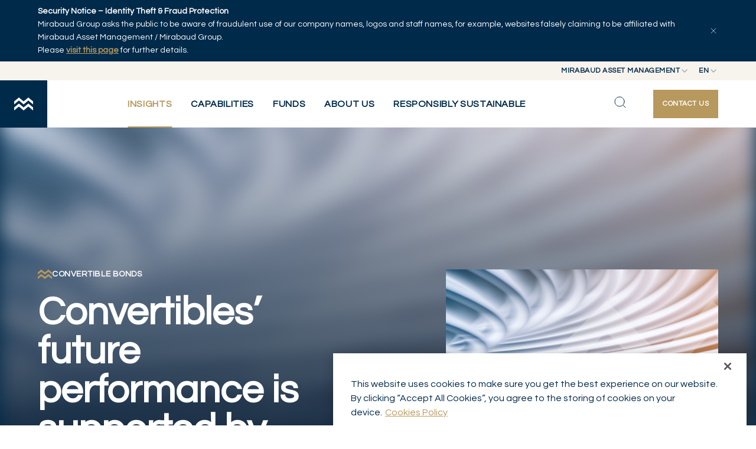

--- FILE ---
content_type: text/html; charset=utf-8
request_url: https://www.mirabaud-am.com/en/insights/news-detail/article/convertibles-future-performance-is-supported-by-valuations
body_size: 15697
content:
<!DOCTYPE html>
<html lang="en">
<head>

<meta charset="utf-8">
<!-- 
	This website is powered by TYPO3 - inspiring people to share!
	TYPO3 is a free open source Content Management Framework initially created by Kasper Skaarhoj and licensed under GNU/GPL.
	TYPO3 is copyright 1998-2026 of Kasper Skaarhoj. Extensions are copyright of their respective owners.
	Information and contribution at https://typo3.org/
-->



<title>Convertibles’ future performance is supported by valuations | Mirabaud Asset Management</title>
<meta http-equiv="x-ua-compatible" content="IE=edge">
<meta name="generator" content="TYPO3 CMS">
<meta name="description" content="We see valuations as a greater source of alpha than a medium-term risk for the asset class.">
<meta name="viewport" content="width=device-width, initial-scale=1, minimum-scale=1">
<meta name="robots" content="index,follow">
<meta property="og:title" content="Convertibles’ future performance is supported by valuations">
<meta property="og:type" content="article">
<meta property="og:url" content="https://www.mirabaud-am.com/en/insights/news-detail/article/convertibles-future-performance-is-supported-by-valuations">
<meta property="og:image" content="https://www.mirabaud-am.com/fileadmin/_processed_/9/d/csm_CB_insight_Aug23_3_88c5e0d7d4.png">
<meta property="og:image:width" content="1200">
<meta property="og:image:height" content="849">
<meta property="og:description" content="We see valuations as a greater source of alpha than a medium-term risk for the asset class.">
<meta property="og:site_name" content="Mirabaud Asset Management">
<meta name="twitter:title" content="Convertibles’ future performance is supported by valuations">
<meta name="twitter:image" content="https://www.mirabaud-am.com/fileadmin/_processed_/9/d/csm_CB_insight_Aug23_3_88c5e0d7d4.png">
<meta name="twitter:description" content="We see valuations as a greater source of alpha than a medium-term risk for the asset class.">
<meta name="twitter:card" content="summary">
<meta name="apple-mobile-web-app-capable" content="no">
<meta name="google" content="notranslate">


<link rel="stylesheet" href="/typo3temp/assets/compressed/merged-fab5e1ff5692aa8444cfc71b075e9bbc-4cff9136834bfc31c063846d5925de9b.css?1769428218" media="all" nonce="EiWPXSk_RAnsbgaekaW5GVpDhYWYupwXzT-tVwCaC1G9rrLidEdfYQ">


<script nonce="EiWPXSk_RAnsbgaekaW5GVpDhYWYupwXzT-tVwCaC1G9rrLidEdfYQ">
/*<![CDATA[*/
var TYPO3 = Object.assign(TYPO3 || {}, Object.fromEntries(Object.entries({"lang":{"gdpr.enableCookies.video":"Please <a href=\"javascript:typeof openAxeptioCookies === 'function' ? openAxeptioCookies() : window.OneTrust.ToggleInfoDisplay();\"> enable cookies<\/a> to watch this video.","gdpr.enableCookies.maps":"Please <a href=\"javascript:typeof openAxeptioCookies === 'function' ? openAxeptioCookies() : window.OneTrust.ToggleInfoDisplay();\"> enable cookies<\/a> to display this map.","gdpr.enableCookies.general":"Please <a href=\"javascript:typeof openAxeptioCookies === 'function' ? openAxeptioCookies() : window.OneTrust.ToggleInfoDisplay();\"> enable cookies<\/a> to display this item."}}).filter((entry) => !['__proto__', 'prototype', 'constructor'].includes(entry[0]))));
/*]]>*/
</script>



<script type="application/ld+json">
    {
        "@context": "https://schema.org",
        "@type": "NewsArticle",
        "headline": "Convertibles’ future performance is supported by valuations",
        "image": [
            "https://www.mirabaud-am.com/fileadmin/_processed_/9/d/csm_CB_insight_Aug23_3_866f0842b9.png"
        ],
        
        "datePublished": "2023-08-14T10:00:00+02:00",
        "author": [{
            "@type": "Person",
            "name": "Nicolas CRÉMIEUX",
            "url": "https://www.mirabaud-am.com/en/insights/authors/author-detail/cremieux-nicolas"
        }]
    }
    </script>











    
        
        
        
    


    

<!-- Google tag (gtag.js) --><script>
    window.dataLayer = window.dataLayer || [];
    window.dataLayer.push( {
        'env_brand': 'Mirabaud Asset Management',
        'env_section': 'Insights',
        'env_subsection': 'News detail',
        'env_work': 'Production',
        'env_language': 'en',
        'page_name': 'Convertibles’ future performance is supported by valuations',
        'article_topic': 'Convertible Bonds',
        'author_name': 'Nicolas Crémieux'
    });
</script><!-- End Google tag (gtag.js) -->



<!-- Google Tag Manager -->
<script>(function(w,d,s,l,i){w[l]=w[l]||[];w[l].push({'gtm.start':
        new Date().getTime(),event:'gtm.js'});var f=d.getElementsByTagName(s)[0],
    j=d.createElement(s),dl=l!='dataLayer'?'&l='+l:'';j.async=true;j.src=
    'https://www.googletagmanager.com/gtm.js?id='+i+dl;f.parentNode.insertBefore(j,f);
})(window,document,'script','dataLayer','GTM-KNMSW8M');</script>
<!-- End Google Tag Manager -->



<link rel="shortcut icon" href="/_assets/cf208b98eb5a65e24fceccbd868c048b/Favicons/favicon.ico" type="image/x-icon" ><link rel="icon" href="/_assets/cf208b98eb5a65e24fceccbd868c048b/Favicons/favicon-32x32.png" sizes="32x32" type="image/png" ><link rel="icon" href="/_assets/cf208b98eb5a65e24fceccbd868c048b/Favicons/favicon-16x16.png" sizes="16x16" type="image/png" ><link rel="mask-icon" href="/_assets/cf208b98eb5a65e24fceccbd868c048b/Favicons/safari-pinned-tab.svg" color="#6be6b0" ><link rel="apple-touch-icon" href="/_assets/cf208b98eb5a65e24fceccbd868c048b/Favicons/apple-touch-icon.png" sizes="180x180" ><link rel="icon" href="/_assets/cf208b98eb5a65e24fceccbd868c048b/Favicons/android-chrome-192x192.png" sizes="192x192" type="image/png" ><link rel="icon" href="/_assets/cf208b98eb5a65e24fceccbd868c048b/Favicons/android-chrome-512x512.png" sizes="512x512" type="image/png" ><link rel="icon" href="/_assets/cf208b98eb5a65e24fceccbd868c048b/Favicons/favicon-16x16.png" sizes="16x16" type="image/png" ><link rel="icon" href="/_assets/cf208b98eb5a65e24fceccbd868c048b/Favicons/favicon-32x32.png" sizes="32x32" type="image/png" ><link rel="manifest" href="?type=1552338877" ><meta name="msapplication-TileColor" content="#ffffff"><meta name="theme-color" content="#ffffff"><meta name="msapplication-config" content="?type=1552339777"><meta name="apple-mobile-web-app-title" content="Mirabaud Asset Management"><meta name="application-name" content="Mirabaud Asset Management">

<link rel="canonical" href="https://www.mirabaud-am.com/en/insights/news-detail/article/convertibles-future-performance-is-supported-by-valuations"/>

<link rel="alternate" hreflang="en-us" href="https://www.mirabaud-am.com/en/insights/news-detail/article/convertibles-future-performance-is-supported-by-valuations"/>
<link rel="alternate" hreflang="x-default" href="https://www.mirabaud-am.com/en/insights/news-detail/article/convertibles-future-performance-is-supported-by-valuations"/>
<!-- This site is optimized with the Yoast SEO for TYPO3 plugin - https://yoast.com/typo3-extensions-seo/ -->
<script type="application/ld+json">[{"@context":"https:\/\/www.schema.org","@type":"BreadcrumbList","itemListElement":[{"@type":"ListItem","position":1,"item":{"@id":"https:\/\/www.mirabaud-am.com\/en\/","name":"Mirabaud Asset Management"}},{"@type":"ListItem","position":2,"item":{"@id":"https:\/\/www.mirabaud-am.com\/en\/insights","name":"Insights"}},{"@type":"ListItem","position":3,"item":{"@id":"https:\/\/www.mirabaud-am.com\/en\/insights\/news-detail","name":"News detail"}}]}]</script>
</head>
<body id="p307" class="page-307 pagelevel-2 language-0 backendlayout-topmenupage layout-default site-am">


<!-- Google Tag Manager (noscript) -->
<noscript><iframe src="https://www.googletagmanager.com/ns.html?id=GTM-KNMSW8M"
                  height="0" width="0" style="display:none;visibility:hidden"></iframe></noscript>
<!-- End Google Tag Manager (noscript) -->




<style>
    #page-content {
        background-position: center 30vh;
        background-repeat: no-repeat;
        background-image: url([data-uri]);
        background-size: 3.5rem;
    }
    .backendlayout-homepage #page-content,
    .backendlayout-masterpage #page-content{
        background-position: center 50vh;
    }
    </style><div id="top"></div><div class="body-bg "><div id="cookieconsent"><span data-cookieconsent-setting="cookie.expiryDays" data-cookieconsent-value="365"></span><span data-cookieconsent-setting="content.header" data-cookieconsent-value="Cookies used on the website!"></span><span data-cookieconsent-setting="content.message" data-cookieconsent-value="This website uses cookies to ensure you get the best experience on our website."></span><span data-cookieconsent-setting="content.dismiss" data-cookieconsent-value="Got it!"></span><span data-cookieconsent-setting="content.allow" data-cookieconsent-value="Allow cookies"></span><span data-cookieconsent-setting="content.deny" data-cookieconsent-value="Decline"></span><span data-cookieconsent-setting="content.link" data-cookieconsent-value="Learn more"></span><span data-cookieconsent-setting="content.href" data-cookieconsent-value=""></span><span data-cookieconsent-setting="layout" data-cookieconsent-value="basic"></span><span data-cookieconsent-setting="type" data-cookieconsent-value="info"></span><span data-cookieconsent-setting="position" data-cookieconsent-value="bottom"></span><span data-cookieconsent-setting="revokable" data-cookieconsent-value="0"></span><span data-cookieconsent-setting="static" data-cookieconsent-value="0"></span><span data-cookieconsent-setting="location" data-cookieconsent-value="0"></span><span data-cookieconsent-setting="law.countryCode" data-cookieconsent-value=""></span><span data-cookieconsent-setting="law.regionalLaw" data-cookieconsent-value="1"></span></div><a class="visually-hidden-focusable" href="#page-content"><span>Skip to main content</span></a><div id="menu" class="d-print-none"><div id="menu-bar-fraud" data-cookie="fraud_banner_6"><div class="container"><p><strong>Security Notice – Identity Theft &amp; Fraud Protection</strong><br>Mirabaud Group asks the public to be aware of fraudulent use of our company names, logos and staff names, for example, websites falsely claiming to be affiliated with Mirabaud Asset Management / Mirabaud Group.<br>Please <a href="/en/illicit-use-of-mirabaud-group-company-names" target="_blank"><strong>visit this page</strong></a> for further details.</p><button type="button" id="menu-bar-fraud-close" aria-controls="menu-bar-fraud" aria-expanded="true"><svg xmlns="http://www.w3.org/2000/svg" width="16" height="16" viewBox="0 0 24 24"><path d="M18 6L6 18M6 6L18 18" stroke="#ffffff" stroke-linecap="round" stroke-linejoin="round"/></svg></button></div></div><div id="menu-bar-top"><div class="position-relative z-3"><button type="button" class="top-btn" id="nav-site-button" aria-controls="select-site" aria-expanded="false"><span>Mirabaud Asset Management</span><svg xmlns="http://www.w3.org/2000/svg" width="16" height="16" viewBox="0 0 16 16" fill="none"><path d="M4 6L8 10L12 6" stroke="#002A4A" stroke-width="1.33333" stroke-linecap="round" stroke-linejoin="round"/></svg></button><div id="select-site" class="top-list"><ul><li><a href="https://www.mirabaud.com/en/" >Mirabaud Group</a></li><li class="active"><a href="/en/"  class="active">Mirabaud Asset Management</a></li><li><a href="https://www.mirabaud.com.br/en/" >
                        Mirabaud Investments
                    </a></li></ul></div></div><div class="position-relative z-2"><button type="button" class="top-btn" id="nav-language-button" aria-controls="select-language" aria-expanded="false" data-title="Language"><span>en</span><svg xmlns="http://www.w3.org/2000/svg" width="16" height="16" viewBox="0 0 16 16" fill="none"><path d="M4 6L8 10L12 6" stroke="#002A4A" stroke-width="1.33333" stroke-linecap="round" stroke-linejoin="round"/></svg></button><div id="select-language" class="top-list"><ul><li class="active"><a href="/en/insights/news-detail/article/convertibles-future-performance-is-supported-by-valuations" hreflang="en-us" title="English" class="active">en</a></li><li class=""><a href="/fr/nos-dernieres-reflexions/detail-dune-actualite/article/convertibles-future-performance-is-supported-by-valuations" hreflang="fr-FR" title="Français" >fr</a></li></ul></div></div></div><div id="menu-bar"><a id="menu-logo" title="Back to homepage" href="/en/"><svg xmlns="http://www.w3.org/2000/svg" width="32" height="22" viewBox="0 0 32 22" fill="none"><title>Mirabaud Logo</title><path d="M32 6.63816V11.746L24.0038 5.10784L15.9975 11.746L8.00127 5.10784L0 11.746V6.63816L8.00127 0L15.9975 6.63816L24.0038 0L32 6.63816Z" fill="white"/><path d="M32 16.8537V21.9565L24.0038 15.3234L15.9975 21.9565L8.00127 15.3234L0 21.9565V16.8537L8.00127 10.2156L15.9975 16.8537L24.0038 10.2156L32 16.8537Z" fill="white"/></svg></a><button type="button" id="menu-back"><svg xmlns="http://www.w3.org/2000/svg" width="25" height="24" viewBox="0 0 25 24" fill="none"><path d="M15.5 18L9.5 12L15.5 6" stroke="#002A4A" stroke-linecap="round" stroke-linejoin="round"/></svg></button><nav id="menu-bar-nav"><div class="nav-list-bg"></div><button type="button" class="nav-list-close" id="nav-list-close"><svg xmlns="http://www.w3.org/2000/svg" width="24" height="24" viewBox="0 0 24 24" fill="none"><path d="M18 6L6 18M6 6L18 18" stroke="#002A4A" stroke-linecap="round" stroke-linejoin="round"></path></svg></button><div class="nav-ctas -mobile"><a href="/en/about-us/contact-us" class="ds-btn -primary -md nav-contact-button" title="Contact us"><span>Contact us</span></a></div><ul id="nav-list" class="nav-list"><li class="-current"><a href="/en/insights/explore-articles" class="nav-list-link"><span>Insights</span></a></li><li ><button type="button" class="nav-list-link" aria-controls="nav-secondary-313" aria-expanded="false"><span>Capabilities</span><svg xmlns="http://www.w3.org/2000/svg" width="24" height="24" viewBox="0 0 24 24" fill="none"><path d="M9 18L15 12L9 6" stroke-width="2" stroke-linecap="round" stroke-linejoin="round"/></svg></button><div id="nav-secondary-313" class="nav-wrapper container-fluid"><div class="nav-desc"><svg xmlns="http://www.w3.org/2000/svg" width="41" height="28" viewBox="0 0 41 28" fill="none"><path d="M40.6 8.46527V14.979L30.4548 6.51373L20.2968 14.979L10.1516 6.51373L0 14.979V8.46527L10.1516 0L20.2968 8.46527L30.4548 0L40.6 8.46527Z" fill="#B7985D"/><path d="M40.6 21.4926V27.9999L30.4548 19.5411L20.2968 27.9999L10.1516 19.5411L0 27.9999V21.4926L10.1516 13.0273L20.2968 21.4926L30.4548 13.0273L40.6 21.4926Z" fill="#B7985D"/></svg><strong class="h-md-caps">Capabilities</strong><p>We focus on three asset classes: fixed income, equities and private assets, offering a range of solutions that align with our clients’ objectives. Our multi-asset solutions are based on our core asset class capabilities.</p></div><div class="nav-sub-lists"><ul><li ><button type="button" class="nav-sub-link" aria-controls="nav-third-314" aria-expanded="false" ><span>Equities</span><svg xmlns="http://www.w3.org/2000/svg" width="24" height="24" viewBox="0 0 24 24" fill="none"><path d="M9 18L15 12L9 6" stroke-width="2" stroke-linecap="round" stroke-linejoin="round"/></svg></button><ul id="nav-third-314" class="nav-sub-list"><li ><a href="/en/capabilities/equities/overview" class="nav-sub-link" title="Overview"><span>Overview</span></a></li><li ><a href="/en/capabilities/equities/mirabaud-global-focus-strategy" class="nav-sub-link" title="Mirabaud Global Focus Strategy"><span>Mirabaud Global Focus Strategy</span></a></li><li ><a href="/en/capabilities/equities/mirabaud-global-dividend-strategy" class="nav-sub-link" title="Mirabaud Global Dividend Strategy"><span>Mirabaud Global Dividend Strategy</span></a></li><li ><a href="/en/capabilities/equities/mirabaud-discovery-europe-strategy" class="nav-sub-link" title="Mirabaud Discovery Europe Strategy"><span>Mirabaud Discovery Europe Strategy</span></a></li><li ><a href="/en/capabilities/equities/mirabaud-equities-swiss-small-and-mid-strategy" class="nav-sub-link" title="Mirabaud Equities Swiss Small and Mid Strategy"><span>Mirabaud Equities Swiss Small and Mid Strategy</span></a></li><li ><a href="/en/capabilities/equities/mirabaud-swiss-dividend-strategy" class="nav-sub-link" title="Mirabaud Swiss Dividend Strategy"><span>Mirabaud Swiss Dividend Strategy</span></a></li></ul></li><li ><button type="button" class="nav-sub-link" aria-controls="nav-third-315" aria-expanded="false" ><span>Fixed Income</span><svg xmlns="http://www.w3.org/2000/svg" width="24" height="24" viewBox="0 0 24 24" fill="none"><path d="M9 18L15 12L9 6" stroke-width="2" stroke-linecap="round" stroke-linejoin="round"/></svg></button><ul id="nav-third-315" class="nav-sub-list"><li ><a href="/en/capabilities/fixed-income/overview" class="nav-sub-link" title="Overview"><span>Overview</span></a></li><li ><a href="/en/capabilities/fixed-income/mirabaud-global-strategic-bond-strategy" class="nav-sub-link" title="Mirabaud Global Strategic Bond Strategy"><span>Mirabaud Global Strategic Bond Strategy</span></a></li><li ><a href="/en/capabilities/fixed-income/mirabaud-global-high-yield-bonds-strategy" class="nav-sub-link" title="Mirabaud Global High Yield Bonds Strategy"><span>Mirabaud Global High Yield Bonds Strategy</span></a></li><li ><a href="/en/capabilities/fixed-income/mirabaud-global-short-duration-strategy" class="nav-sub-link" title="Mirabaud Global Short Duration Strategy"><span>Mirabaud Global Short Duration Strategy</span></a></li><li ><a href="/en/capabilities/fixed-income/mirabaud-global-climate-bond-strategy" class="nav-sub-link" title="Mirabaud Global Climate Bond Strategy"><span>Mirabaud Global Climate Bond Strategy</span></a></li><li ><a href="/en/capabilities/fixed-income/mirabaud-global-emerging-market-bond-strategy" class="nav-sub-link" title="Mirabaud Global Emerging Market Bond Strategy"><span>Mirabaud Global Emerging Market Bond Strategy</span></a></li></ul></li><li ><button type="button" class="nav-sub-link" aria-controls="nav-third-606" aria-expanded="false" ><span>Convertible Bonds</span><svg xmlns="http://www.w3.org/2000/svg" width="24" height="24" viewBox="0 0 24 24" fill="none"><path d="M9 18L15 12L9 6" stroke-width="2" stroke-linecap="round" stroke-linejoin="round"/></svg></button><ul id="nav-third-606" class="nav-sub-list"><li ><a href="/en/capabilities/convertible-bonds/overview" class="nav-sub-link" title="Overview"><span>Overview</span></a></li><li ><a href="/en/capabilities/convertible-bonds/mirabaud-convertibles-global-strategy" class="nav-sub-link" title="Mirabaud Convertibles Global Strategy"><span>Mirabaud Convertibles Global Strategy</span></a></li><li ><a href="/en/capabilities/convertible-bonds/mirabaud-discovery-convertibles-global-strategy" class="nav-sub-link" title="Mirabaud Discovery Convertibles Global Strategy"><span>Mirabaud Discovery Convertibles Global Strategy</span></a></li></ul></li><li ><button type="button" class="nav-sub-link" aria-controls="nav-third-316" aria-expanded="false" ><span>Private Assets</span><svg xmlns="http://www.w3.org/2000/svg" width="24" height="24" viewBox="0 0 24 24" fill="none"><path d="M9 18L15 12L9 6" stroke-width="2" stroke-linecap="round" stroke-linejoin="round"/></svg></button><ul id="nav-third-316" class="nav-sub-list"><li ><a href="/en/capabilities/private-assets/overview" class="nav-sub-link" title="Overview"><span>Overview</span></a></li><li ><a href="/en/capabilities/private-assets/mirabaud-grand-paris" class="nav-sub-link" title="Mirabaud Grand Paris"><span>Mirabaud Grand Paris</span></a></li><li ><a href="/en/capabilities/private-assets/mirabaud-sustainable-cities" class="nav-sub-link" title="Mirabaud Sustainable Cities"><span>Mirabaud Sustainable Cities</span></a></li><li ><a href="/en/capabilities/private-assets/mirabaud-lifestyle-impact-and-innovation" class="nav-sub-link" title="Mirabaud Lifestyle Impact and Innovation"><span>Mirabaud Lifestyle Impact and Innovation</span></a></li><li ><a href="/en/capabilities/private-assets/mirabaud-real-estate-club-deals" class="nav-sub-link" title="Mirabaud Real Estate - Club Deals"><span>Mirabaud Real Estate - Club Deals</span></a></li><li ><a href="/en/capabilities/private-assets/mirabaud-regenerative-growth-i" class="nav-sub-link" title="Mirabaud Regenerative Growth I"><span>Mirabaud Regenerative Growth I</span></a></li></ul></li><li ><a href="/en/capabilities/asset-allocation" class="nav-sub-link" title="Asset Allocation"><span>Asset Allocation</span></a></li><li ><a href="/en/capabilities/alternative-investments" class="nav-sub-link" title="Alternative Investments"><span>Alternative Investments</span></a></li><li ><a href="/en/capabilities/external-funds" class="nav-sub-link" title="External Funds"><span>External Funds</span></a></li></ul></div></div></li><li ><button type="button" class="nav-list-link" aria-controls="nav-secondary-333" aria-expanded="false"><span>Funds</span><svg xmlns="http://www.w3.org/2000/svg" width="24" height="24" viewBox="0 0 24 24" fill="none"><path d="M9 18L15 12L9 6" stroke-width="2" stroke-linecap="round" stroke-linejoin="round"/></svg></button><div id="nav-secondary-333" class="nav-wrapper container-fluid"><div class="nav-desc"><svg xmlns="http://www.w3.org/2000/svg" width="41" height="28" viewBox="0 0 41 28" fill="none"><path d="M40.6 8.46527V14.979L30.4548 6.51373L20.2968 14.979L10.1516 6.51373L0 14.979V8.46527L10.1516 0L20.2968 8.46527L30.4548 0L40.6 8.46527Z" fill="#B7985D"/><path d="M40.6 21.4926V27.9999L30.4548 19.5411L20.2968 27.9999L10.1516 19.5411L0 27.9999V21.4926L10.1516 13.0273L20.2968 21.4926L30.4548 13.0273L40.6 21.4926Z" fill="#B7985D"/></svg><strong class="h-md-caps">Funds</strong></div><div class="nav-sub-lists"><ul><li ><a href="/en/funds-list" class="nav-sub-link" title="All funds"><span>All funds</span></a></li><li ><a href="/en/funds-list/access/qual#assetclass_5" class="nav-sub-link" title="Equity"><span>Equity</span></a></li><li ><a href="/en/funds-list/access/qual#assetclass_4" class="nav-sub-link" title="Fixed Income"><span>Fixed Income</span></a></li><li ><a href="/en/funds-list/access/qual#assetclass_6" class="nav-sub-link" title="Convertible Bonds"><span>Convertible Bonds</span></a></li><li ><a href="/en/funds-list/access/qual#assetclass_7" class="nav-sub-link" title="Multi-Asset Classes"><span>Multi-Asset Classes</span></a></li><li ><a href="/en/funds-list/access/qual#assetclass_1" class="nav-sub-link" title="Private Assets"><span>Private Assets</span></a></li><li ><a href="/en/funds-list/access/qual#assetclass_8" class="nav-sub-link" title="FoHF"><span>FoHF</span></a></li></ul></div></div></li><li ><button type="button" class="nav-list-link" aria-controls="nav-secondary-285" aria-expanded="false"><span>About us</span><svg xmlns="http://www.w3.org/2000/svg" width="24" height="24" viewBox="0 0 24 24" fill="none"><path d="M9 18L15 12L9 6" stroke-width="2" stroke-linecap="round" stroke-linejoin="round"/></svg></button><div id="nav-secondary-285" class="nav-wrapper container-fluid"><div class="nav-desc"><svg xmlns="http://www.w3.org/2000/svg" width="41" height="28" viewBox="0 0 41 28" fill="none"><path d="M40.6 8.46527V14.979L30.4548 6.51373L20.2968 14.979L10.1516 6.51373L0 14.979V8.46527L10.1516 0L20.2968 8.46527L30.4548 0L40.6 8.46527Z" fill="#B7985D"/><path d="M40.6 21.4926V27.9999L30.4548 19.5411L20.2968 27.9999L10.1516 19.5411L0 27.9999V21.4926L10.1516 13.0273L20.2968 21.4926L30.4548 13.0273L40.6 21.4926Z" fill="#B7985D"/></svg><strong class="h-md-caps">About us</strong></div><div class="nav-sub-lists"><ul><li ><button type="button" class="nav-sub-link" aria-controls="nav-third-286" aria-expanded="false" ><span>About</span><svg xmlns="http://www.w3.org/2000/svg" width="24" height="24" viewBox="0 0 24 24" fill="none"><path d="M9 18L15 12L9 6" stroke-width="2" stroke-linecap="round" stroke-linejoin="round"/></svg></button><ul id="nav-third-286" class="nav-sub-list"><li ><a href="/en/about-us/about/mirabaud-asset-management" class="nav-sub-link" title="Mirabaud Asset Management"><span>Mirabaud Asset Management</span></a></li><li ><a href="/en/about-us/about/our-offices" class="nav-sub-link" title="Our Offices"><span>Our Offices</span></a></li><li ><a href="/en/about-us/about/governance" class="nav-sub-link" title="Governance"><span>Governance</span></a></li></ul></li><li ><button type="button" class="nav-sub-link" aria-controls="nav-third-292" aria-expanded="false" ><span>Corporate News</span><svg xmlns="http://www.w3.org/2000/svg" width="24" height="24" viewBox="0 0 24 24" fill="none"><path d="M9 18L15 12L9 6" stroke-width="2" stroke-linecap="round" stroke-linejoin="round"/></svg></button><ul id="nav-third-292" class="nav-sub-list"><li ><a href="/en/corporate-news/press-releases" class="nav-sub-link" title="Press Releases"><span>Press Releases</span></a></li><li ><a href="/en/corporate-news/publications" class="nav-sub-link" title="Publications"><span>Publications</span></a></li></ul></li><li ><a href="/en/legal-disclaimer" class="nav-sub-link" title="Legal Disclaimer"><span>Legal Disclaimer</span></a></li><li ><a href="/en/about-us/investor-information" class="nav-sub-link" title="Investor Information"><span>Investor Information</span></a></li><li ><a href="/en/about-us/contact-us" class="nav-sub-link" title="Contact Us"><span>Contact Us</span></a></li><li ><a href="/en/proxy-voting" class="nav-sub-link" title="Proxy Voting"><span>Proxy Voting</span></a></li></ul></div></div></li><li ><a href="/en/responsibly-sustainable" class="nav-list-link"><span>Responsibly Sustainable</span></a></li></ul><ul class="nav-socials"><li title="Instagram link"><a href="https://www.instagram.com/mirabaudgroup/" rel="noopener" target="_blank" title="Instagram"><svg xmlns="http://www.w3.org/2000/svg" width="20" height="20" viewBox="0 0 20 20" fill="none"><path d="M2.55142 6.03704C2.59039 5.18537 2.72374 4.6361 2.90408 4.16985L2.90651 4.16341C3.08522 3.68896 3.36517 3.25916 3.72689 2.90391L3.73197 2.89893L3.73695 2.89385C4.09249 2.53167 4.52245 2.25199 4.99648 2.07375L5.00466 2.07063C5.46984 1.88972 6.01804 1.75687 6.87042 1.7179M2.55142 6.03704C2.51044 6.947 2.5 7.22907 2.5 9.58839C2.5 11.9483 2.50987 12.2297 2.55139 13.1399M2.55142 6.03704L2.55141 6.26657M2.90725 15.0138C3.08549 15.4878 3.36517 15.9178 3.72735 16.2733L3.73242 16.2783L3.73739 16.2834C4.09266 16.6451 4.52247 16.925 4.99693 17.1038L5.00401 17.1064C5.46962 17.287 6.01809 17.4199 6.87042 17.4589M2.90725 15.0138L2.90412 15.0056C2.72322 14.5404 2.59036 13.9922 2.55139 13.1399M2.90725 15.0138L2.89656 14.9575M2.55139 13.1399L2.56535 13.2134M2.55139 13.1399L2.55139 12.9097M2.89656 14.9575L2.56535 13.2134M2.89656 14.9575C2.7559 14.5859 2.61104 14.0674 2.56535 13.2134M2.89656 14.9575C2.9015 14.9706 2.90643 14.9834 2.91135 14.9961C3.08975 15.477 3.3724 15.9125 3.73901 16.2712C4.0976 16.6377 4.53289 16.9204 5.01366 17.0987C5.39948 17.249 5.94313 17.4061 6.87028 17.4486C7.80594 17.4911 8.09501 17.4998 10.4219 17.4998C12.7488 17.4998 13.0381 17.4911 13.9737 17.4486C14.902 17.406 15.445 17.2481 15.8295 17.099C16.3106 16.9207 16.7461 16.6379 17.1048 16.2712C17.4713 15.9126 17.7539 15.4773 17.9322 14.9966C18.0825 14.6108 18.2396 14.0671 18.2821 13.14C18.3246 12.2043 18.3333 11.9147 18.3333 9.58839C18.3333 7.2621 18.3246 6.9722 18.2821 6.03654C18.2393 5.10339 18.0799 4.55957 17.9301 4.17477C17.7343 3.66919 17.4859 3.28681 17.1042 2.90506C16.7232 2.52483 16.3418 2.27633 15.8359 2.08029C15.4497 1.92931 14.9055 1.77093 13.9737 1.72822C13.8927 1.72454 13.8165 1.7211 13.7434 1.71791M2.56535 13.2134C2.56406 13.1892 2.56285 13.1649 2.56172 13.1402C2.55803 13.0591 2.55459 12.9829 2.55139 12.9097M6.87042 1.7179C7.78059 1.67637 8.06256 1.6665 10.4219 1.6665C12.7812 1.6665 13.063 1.67693 13.973 1.71791M6.87042 1.7179L7.10054 1.7179M13.973 1.71791L13.7434 1.71791M13.973 1.71791C14.8248 1.75687 15.3741 1.8902 15.8404 2.07056L15.8469 2.07301C16.3213 2.25172 16.7511 2.53168 17.1064 2.89339L17.1113 2.89842L17.1163 2.90335C17.4781 3.25863 17.758 3.68855 17.9366 4.16313L17.9396 4.17116C18.1206 4.63634 18.2534 5.18455 18.2924 6.03692M7.10054 1.7179L13.7434 1.71791M7.10054 1.7179C7.87126 1.6842 8.29724 1.67694 10.4219 1.67694C12.5467 1.67694 12.9726 1.6842 13.7434 1.71791M7.10054 1.7179C7.02739 1.7211 6.95114 1.72453 6.87004 1.72822C5.94172 1.77077 5.39872 1.9287 5.01426 2.07782C4.53142 2.25681 4.09443 2.54097 3.73496 2.90972C3.35677 3.28947 3.10923 3.67002 2.91381 4.17433C2.76282 4.56051 2.60441 5.10495 2.56171 6.03679C2.55803 6.11763 2.5546 6.19365 2.55141 6.26657M18.2924 13.1399C18.2534 13.9922 18.1206 14.5407 17.94 15.0063L17.9373 15.0134C17.7586 15.4878 17.4786 15.9176 17.1169 16.2729L17.1118 16.2779L17.1068 16.2829C16.7513 16.6451 16.3213 16.9248 15.8473 17.103L15.8391 17.1062C15.3739 17.2871 14.8257 17.4199 13.9734 17.4589M2.55139 12.9097C2.51769 12.139 2.51044 11.713 2.51044 9.58839C2.51044 7.46309 2.51769 7.0377 2.55141 6.26657M2.55139 12.9097L2.55141 6.26657M9.01293 12.9899C9.45963 13.175 9.93839 13.2702 10.4219 13.2702C11.3984 13.2702 12.3348 12.8823 13.0253 12.1918C13.7158 11.5013 14.1037 10.5649 14.1037 9.58839C14.1037 8.61192 13.7158 7.67544 13.0253 6.98496C12.3348 6.29449 11.3984 5.90659 10.4219 5.90659C9.93839 5.90659 9.45962 6.00182 9.01293 6.18685C8.56623 6.37188 8.16035 6.64308 7.81847 6.98496C7.47658 7.32685 7.20538 7.73273 7.02035 8.17943C6.83532 8.62612 6.74009 9.10489 6.74009 9.58839C6.74009 10.0719 6.83532 10.5507 7.02035 10.9974C7.20538 11.4441 7.47658 11.8499 7.81847 12.1918C8.16035 12.5337 8.56623 12.8049 9.01293 12.9899ZM7.81026 6.97676C8.50291 6.28411 9.44234 5.89499 10.4219 5.89499C11.4014 5.89499 12.3409 6.28411 13.0335 6.97676C13.7262 7.66941 14.1153 8.60884 14.1153 9.58839C14.1153 10.5679 13.7262 11.5074 13.0335 12.2C12.3409 12.8927 11.4014 13.2818 10.4219 13.2818C9.44234 13.2818 8.50291 12.8927 7.81026 12.2C7.11762 11.5074 6.72849 10.5679 6.72849 9.58839C6.72849 8.60884 7.11762 7.66941 7.81026 6.97676ZM16.195 5.03508C16.195 5.31545 16.0836 5.58433 15.8854 5.78258C15.6872 5.98083 15.4183 6.0922 15.1379 6.0922C14.8575 6.0922 14.5887 5.98083 14.3904 5.78258C14.1922 5.58433 14.0808 5.31545 14.0808 5.03508C14.0808 4.75472 14.1922 4.48583 14.3904 4.28758C14.5887 4.08934 14.8575 3.97796 15.1379 3.97796C15.4183 3.97796 15.6872 4.08934 15.8854 4.28758C16.0836 4.48583 16.195 4.75472 16.195 5.03508Z" stroke="#002A4A" stroke-linejoin="round"/></svg></a></li><li title="Youtube link"><a href="https://www.youtube.com/channel/UCXpIOLenvoRyd11FT47d00g" rel="noopener" target="_blank" title="Youtube"><svg xmlns="http://www.w3.org/2000/svg" width="20" height="20" viewBox="0 0 20 20" fill="none"><path fill-rule="evenodd" clip-rule="evenodd" d="M17.1621 3.71682C17.9514 3.92811 18.5717 4.54838 18.783 5.33767C19.1648 6.76684 19.1663 9.75046 19.1663 9.75046C19.1663 9.75046 19.1663 12.7341 18.783 14.1633C18.5717 14.9526 17.9514 15.5728 17.1621 15.7841C15.733 16.1674 9.99964 16.1674 9.99964 16.1674C9.99964 16.1674 4.26635 16.1674 2.83717 15.7841C2.04789 15.5728 1.42762 14.9526 1.21634 14.1633C0.833008 12.7341 0.833008 9.75046 0.833008 9.75046C0.833008 9.75046 0.833008 6.76684 1.21634 5.33767C1.42762 4.54838 2.04789 3.92811 2.83717 3.71682C4.26635 3.3335 9.99964 3.3335 9.99964 3.3335C9.99964 3.3335 15.733 3.3335 17.1621 3.71682ZM12.9275 9.75072L8.16458 12.5004V7.001L12.9275 9.75072Z" fill="#002A4A"/></svg></a></li><li title="Instagram link"><a href="https://www.linkedin.com/company/mirabaud-asset-management/" rel="noopener" target="_blank" title="LinkedIn"><svg xmlns="http://www.w3.org/2000/svg" width="17" height="16" viewBox="0 0 17 16" fill="none"><path d="M4.04098 5.5082H0.762295V16H4.04098V5.5082ZM4.33607 1.90164C4.33779 1.65363 4.29066 1.40771 4.19734 1.17793C4.10403 0.948139 3.96637 0.738981 3.79222 0.562397C3.61807 0.385812 3.41084 0.245258 3.18237 0.148762C2.9539 0.0522659 2.70866 0.00171629 2.46066 0H2.40164C1.89729 1.06283e-08 1.4136 0.200351 1.05698 0.556977C0.700351 0.913604 0.5 1.39729 0.5 1.90164C0.5 2.40599 0.700351 2.88967 1.05698 3.2463C1.4136 3.60293 1.89729 3.80328 2.40164 3.80328C2.64966 3.80938 2.89646 3.76655 3.12792 3.67724C3.35939 3.58793 3.57099 3.45389 3.75063 3.28277C3.93027 3.11165 4.07444 2.90681 4.17489 2.67996C4.27534 2.45311 4.33011 2.20868 4.33607 1.96066V1.90164ZM16.5 9.62623C16.5 6.47213 14.4934 5.2459 12.5 5.2459C11.8473 5.21322 11.1975 5.35224 10.6153 5.64909C10.0331 5.94594 9.53886 6.39025 9.18197 6.93771H9.09017V5.5082H6.0082V16H9.28689V10.4197C9.23949 9.84815 9.41952 9.28101 9.78786 8.84146C10.1562 8.40191 10.6831 8.12544 11.2541 8.07213H11.3787C12.4213 8.07213 13.1951 8.72787 13.1951 10.3803V16H16.4738L16.5 9.62623Z" fill="#002A4A"/></svg></a></li></ul></nav><div class="search-wrapper"><form id="nav-search" action="/en/search" class="search"><div class="form-control"><label for="nav-search-input"><svg xmlns="http://www.w3.org/2000/svg" width="24" height="24" viewBox="0 0 24 24" fill="none"><title>Search</title><path d="M21 21L15.0001 15M17 10C17 13.866 13.866 17 10 17C6.13401 17 3 13.866 3 10C3 6.13401 6.13401 3 10 3C13.866 3 17 6.13401 17 10Z" stroke="#002A4A" stroke-linecap="round" stroke-linejoin="round"/></svg></label><input id="nav-search-input" type="search" placeholder="Search" name="tx_solr[q]" /></div></form><button type="button" class="search-btn" id="nav-search-button" aria-controls="nav-search" aria-expanded="false" title="Search"><svg xmlns="http://www.w3.org/2000/svg" width="24" height="24" viewBox="0 0 24 24" fill="none"><path d="M21 21L16.65 16.65M19 11C19 15.4183 15.4183 19 11 19C6.58172 19 3 15.4183 3 11C3 6.58172 6.58172 3 11 3C15.4183 3 19 6.58172 19 11Z" stroke="#002A4A" stroke-linecap="round" stroke-linejoin="round"/></svg><svg xmlns="http://www.w3.org/2000/svg" width="24" height="24" viewBox="0 0 24 24" fill="none"><path d="M18 6L6 18M6 6L18 18" stroke="#002A4A" stroke-linecap="round" stroke-linejoin="round"/></svg></button></div><div class="nav-ctas"><a href="/en/about-us/contact-us" class="ds-btn -primary -md nav-contact-button" title="Contact us"><span>Contact us</span></a></div><ul id="menu-bar-mobile"><li><a href="/en/search" id="nav-mobile-search-button" title="Search"><svg xmlns="http://www.w3.org/2000/svg" width="24" height="24" viewBox="0 0 24 24" fill="none"><path d="M21 21L16.65 16.65M19 11C19 15.4183 15.4183 19 11 19C6.58172 19 3 15.4183 3 11C3 6.58172 6.58172 3 11 3C15.4183 3 19 6.58172 19 11Z" stroke="#002A4A" stroke-linecap="round" stroke-linejoin="round"/></svg></a></li></ul><button type="button" class="burger-btn" id="menu-burger" aria-controls="menu-bar-nav" aria-expanded="false"><svg xmlns="http://www.w3.org/2000/svg" width="24" height="24" viewBox="0 0 24 24" fill="none"><path d="M3 12H15M3 6H21M3 18H21" stroke="#002A4A" stroke-linecap="round" stroke-linejoin="round"/></svg><svg xmlns="http://www.w3.org/2000/svg" width="24" height="24" viewBox="0 0 24 24" fill="none"><path d="M18 6L6 18M6 6L18 18" stroke="#002A4A" stroke-linecap="round" stroke-linejoin="round"/></svg></button></div></div><div id="page-content"><header id="page-header" class="bp-page-header the-view"><div class="container-fluid"><div class="header-content"><nav class="nav topmenu-navigation"><a class="navbar-brand" href="/en/insights/explore-articles"><div class="logo d-print-block"><img loading="lazy" src="/_assets/06d224c4e56d243156eb058cee06878b/Images/Logos/logo_insights.svg" width="160" height="38" alt="" /></div><div class="logo inverted d-print-none"><img loading="lazy" src="/_assets/06d224c4e56d243156eb058cee06878b/Images/Logos/logo_insights-inverted.svg" width="160" height="38" alt="" /></div><div class="logo scrolled d-print-none"><img loading="lazy" src="/_assets/06d224c4e56d243156eb058cee06878b/Images/Logos/logo_insights-scrolled.svg" width="160" height="21" alt="" /></div><span class="visually-hidden-focusable">Home</span></a><ul class="d-print-none"><li class=""><a href="/en/insights/explore-articles" class=" ">Explore articles</a></li><li class=""><a href="/en/insights/series" class=" ">Series</a></li><li class=""><a href="/en/insights/authors" class=" ">Authors</a></li></ul><div class="burger__menu d-print-none" id="top-burger-menu"><div class="menu-item open-menu active"><span>Explore</span><svg class="svg-icon" id="svg-open-menu" xmlns="http://www.w3.org/2000/svg" width="32" height="32" viewBox="0 0 32 32"><path fill="#0A2037" d="M13.25 25 4.75 25C4.33578644 25 4 24.6642136 4 24.25 4 23.8357864 4.33578644 23.5 4.75 23.5L13.25 23.5C13.6642136 23.5 14 23.8357864 14 24.25 14 24.6642136 13.6642136 25 13.25 25ZM27.25 16.75 4.75 16.75C4.33578644 16.75 4 16.4142136 4 16 4 15.5857864 4.33578644 15.25 4.75 15.25L27.25 15.25C27.6642136 15.25 28 15.5857864 28 16 28 16.4142136 27.6642136 16.75 27.25 16.75ZM18.25 8.5 4.75 8.5C4.33578644 8.5 4 8.16421356 4 7.75 4 7.33578644 4.33578644 7 4.75 7L18.25 7C18.6642136 7 19 7.33578644 19 7.75 19 8.16421356 18.6642136 8.5 18.25 8.5Z"/></svg></div><div class="menu-item close-menu"><span><span>Close</span></span><svg class="svg-icon" id="svg-close-menu" xmlns="http://www.w3.org/2000/svg" width="32" height="32" viewBox="0 0 32 32"><g fill="none" fill-rule="evenodd"><path fill="#0A2037" fill-rule="nonzero" d="M23.274025,8.72597499 C23.575325,9.02727497 23.575325,9.51577876 23.274025,9.81707874 L17.0911038,16 L23.274025,22.1829213 C23.575325,22.4842212 23.575325,22.972725 23.274025,23.274025 C22.972725,23.575325 22.4842212,23.575325 22.1829213,23.274025 L16,17.0911038 L9.81707874,23.274025 C9.51577876,23.575325 9.02727497,23.575325 8.72597499,23.274025 C8.424675,22.972725 8.424675,22.4842212 8.72597499,22.1829213 L14.9088962,16 L8.72597499,9.81707874 C8.424675,9.51577876 8.424675,9.02727497 8.72597499,8.72597499 C9.02727497,8.424675 9.51577876,8.424675 9.81707874,8.72597499 L16,14.9088962 L22.1829213,8.72597499 C22.4842212,8.424675 22.972725,8.424675 23.274025,8.72597499 Z"/></g></svg></div></div></nav></div></div></header><main id="body-content"><section id="c765" class="frame frame-none frame-type-news_newsdetail frame-layout-default frame-size-default frame-height-default frame-background-none frame-no-backgroundimage frame frame-space-before-none frame-space-after-none "><section class="intro news-detail inverted-header news-detail-am has-bg-image"><div class="frame-backgroundimage-container"><div class="frame-over-background frame-over-image-background"></div><div class="frame-backgroundimage frame-backgroundimage-behaviour-cover" style="background-image: url(/fileadmin/_processed_/9/d/csm_CB_insight_Aug23_3_9c32364c46.png)"></div></div><div class="container-fluid news-detail-intro-wrapper portrait"><div class="content"><div class="news-intro-content-wrapper"><div class="row  section-padding-bottom"><div class="col-lg-6 centered-mobile"><p class="over-title">
            Convertible Bonds
        </p><h1 class="h2 element-header" itemprop="headline">Convertibles’ future performance is supported by valuations</h1><div class="meta-infos-wrapper"><div class="meta-infos"><div class="meta-top"><div class="author-info"><a href="/en/insights/authors/author-detail/cremieux-nicolas"><img class="author-img " loading="lazy" src="/fileadmin/_processed_/6/8/csm_Nicolas_Cremieux_79fcce8b95.jpg" width="40" height="40" alt="" /><span class="author-text">
        
                Author
                <br><span class="author-name">Nicolas CRÉMIEUX</span></span></a></div><div class="date"><div class="text-icon date"><i class="icon-date"></i><time itemprop="datePublished" datetime="14-08-2023">
            14.08.2023
        </time></div></div></div></div><div class="meta-actions d-print-none"><a href=""
   rel="noindex,nofollow"
   id="sharer" target="" class="ds-btn -md -primary "><i class="icon-share"></i></a></div></div><!-- teaser --><div class="teaser-text" itemprop="description"><p>We see valuations as a greater source of alpha than a medium-term risk for the asset class.</p></div><div class="meta-bottom"><ul class="category-tags"><li class="category-name"><a class="stretched-link" href="/en/insights/explore-articles/c/convertible-bonds">Convertible Bonds</a></li><li class="category-name"><a class="stretched-link" href="/en/insights/explore-articles/c/views-and-analysis">Views and Analysis</a></li></ul></div></div><div class="col-lg-5 offset-lg-1"><img class="news-image img-fluid" loading="lazy" src="/fileadmin/_processed_/9/d/csm_CB_insight_Aug23_3_d8fab6d026.png" width="860" height="608" alt="" /></div></div></div></div></div></section></section><!--TYPO3SEARCH_begin--><div id="content-wrapper"><section id="c764" class="frame frame-none frame-type-news_newsdetail frame-layout-default frame-size-default frame-height-default frame-background-none frame-no-backgroundimage frame frame-space-before-normal frame-space-after-none "><section class="frame frame-no-backgroundimage frame-space-before-none frame-space-after-normal "><div class="news-detail body"><div class="grid_2cols-asym-container row"><div class="frame-group-container"><div class="frame-group-inner"><div class="frame-container frame-container-default"><div class="frame-inner"><div class="grid_2cols-asym-container row"><div class="column-wrapper news-main-content-elements col-lg-9 offset-lg-1"><!-- main text --><!-- content elements --><div id="c157290" class="section-frame-inner frame frame-none frame-type-textmedia frame-layout-default frame-size-default frame-height-default frame-no-backgroundimage frame frame-space-before-none frame-space-after-normal "><div class="textmedia textmedia-below"><div class="textmedia-item textmedia-gallery"><div class="image-single"><figure class="image"><picture><source data-variant="default" data-maxwidth="1500" media="(min-width: 1620px)" srcset="/fileadmin/uploaded_medias/ContentElements/Chart_1_CB_insight_Aug23_v2.PNG 1x"><source data-variant="xlarge" data-maxwidth="990" media="(min-width: 1274px)" srcset="/fileadmin/uploaded_medias/ContentElements/Chart_1_CB_insight_Aug23_v2.PNG 1x"><source data-variant="large" data-maxwidth="810" media="(min-width: 992px)" srcset="/fileadmin/_processed_/2/8/csm_Chart_1_CB_insight_Aug23_v2_5f42c7176f.png 1x"><source data-variant="medium" data-maxwidth="700" media="(min-width: 768px)" srcset="/fileadmin/_processed_/2/8/csm_Chart_1_CB_insight_Aug23_v2_7187be024f.png 1x"><source data-variant="small" data-maxwidth="550" media="(min-width: 576px)" srcset="/fileadmin/_processed_/2/8/csm_Chart_1_CB_insight_Aug23_v2_8ed13c82e4.png 1x"><source data-variant="extrasmall" data-maxwidth="520"  srcset="/fileadmin/_processed_/2/8/csm_Chart_1_CB_insight_Aug23_v2_13d74f4ad0.png 1x"><img class=" " loading="lazy" src="https://www.mirabaud-am.com/fileadmin/_processed_/2/8/csm_Chart_1_CB_insight_Aug23_v2_50ec6b034e.png" width="1500" height="899" intrinsicsize="1500x899" title="" alt=""
    data-transformation=""></picture></figure></div></div><div class="textmedia-item textmedia-text"><p>We’re taking advantage of the summer lull to dig into the seventh asset-class tailwind we highlighted in our <a href="https://www.mirabaud-am.com/en/insights/news-detail/article/convertibles-combine-the-best-of-both-worlds-again" target="_blank">July insight</a>.</p><p>Based on current low levels of volatility and the credit mispricing of low-delta convertibles, we see valuation as a greater source of alpha than a medium-term risk for the asset class. We expect many convertibles to see their valuations richen, especially if the asset class attracts buying inflows.</p><p>Current low volatility levels are illustrated in Chart 1, with the implied volatility of global convertible bonds dropping by 5.1% this year from 41.1% to 36.0%, according to Nomura data – levels not seen since 2021. Apart from the decline in realised volatility, this slump might also be explained by technical pressure on the market through:</p><ol><li>USD4.3bn of cumulative outflows from global convertible bond funds year to date<sup>1</sup>.</li><li>A comeback of the primary market totalling USD42.61bn, through 83 new issues<sup>2</sup>.</li></ol><p>The bright side is that new deals are offered to the market at a discount to their theoretical "fair" value, as issuers make compromises to accept less favourable terms surrounding new offerings to ensure their deals launch successfully. In that context, we expect the vega – which is a derivative of implied volatility – to contribute roughly 10% of prospective total returns in the medium term.</p></div></div></div><div id="c157291" class="section-frame-inner frame frame-default frame-type-textmedia frame-layout-default frame-size-default frame-height-default frame-no-backgroundimage frame frame-space-before-none frame-space-after-normal "><div class="textmedia textmedia-below"><div class="textmedia-item textmedia-gallery"><div class="image-single"><figure class="image"><picture><source data-variant="default" data-maxwidth="1500" media="(min-width: 1620px)" srcset="/fileadmin/uploaded_medias/ContentElements/Chart_2_CB_insight_Aug23.PNG 1x"><source data-variant="xlarge" data-maxwidth="990" media="(min-width: 1274px)" srcset="/fileadmin/uploaded_medias/ContentElements/Chart_2_CB_insight_Aug23.PNG 1x"><source data-variant="large" data-maxwidth="810" media="(min-width: 992px)" srcset="/fileadmin/uploaded_medias/ContentElements/Chart_2_CB_insight_Aug23.PNG 1x"><source data-variant="medium" data-maxwidth="700" media="(min-width: 768px)" srcset="/fileadmin/uploaded_medias/ContentElements/Chart_2_CB_insight_Aug23.PNG 1x"><source data-variant="small" data-maxwidth="550" media="(min-width: 576px)" srcset="/fileadmin/_processed_/5/5/csm_Chart_2_CB_insight_Aug23_458d4de18c.png 1x"><source data-variant="extrasmall" data-maxwidth="520"  srcset="/fileadmin/_processed_/5/5/csm_Chart_2_CB_insight_Aug23_4d6704c76d.png 1x"><img class=" " loading="lazy" src="https://www.mirabaud-am.com/fileadmin/_processed_/5/5/csm_Chart_2_CB_insight_Aug23_a921a9f5e1.png" width="1500" height="1073" intrinsicsize="1500x1073" title="" alt=""
    data-transformation=""></picture></figure></div></div><div class="textmedia-item textmedia-text"><p>Chart 2 illustrates the mispricing of low-delta convertibles, with the credit spread evolution of an index of European convertibles compared to an index of straight bonds from similar issuers<sup>3</sup>.</p><p>The average spread discount between the two indices is 132bps (350bps vs. 218bps), which is unusual, in our view, given that convertible bonds consist of a corporate bond and a call option on the issuer's underlying stock.</p><p>When the conversion options are valued using a volatility assumption (capped at 45%), as well as the maturity and current price of the convertible bond, the average implied spread comes in at 409bps ─ that is 191bps higher than the average spread of the equivalent straight bonds, according to BNPP.</p><p>In our view, the current discount is explained by the lack of capital from market participants, which makes the current backdrop for convertibles attractive.</p></div></div></div><div id="c157292" class="section-frame-inner frame frame-default frame-type-textmedia frame-layout-default frame-size-default frame-height-default frame-no-backgroundimage frame frame-space-before-none frame-space-after-normal "><div class="textmedia textmedia-above"><div class="textmedia-item textmedia-text"><p>Given the current divergence, the asset class may appeal to traditional credit investors searching for any positive convexity to come, beyond what could be derived from traditional credit instruments, as well as investors concerned about the possibility of a fall in equities from here.</p><p><sup>1 BofA</sup></p><p><sup>2 Nomura</sup></p><p><sup>3 BNPP</sup></p></div></div></div><!-- disclaimer --></div></div></div></div></div></div></div></div></section><section class="frame frame-background-grey frame-no-backgroundimage frame-space-before-normal frame-space-after-normal d-print-none "><div class="frame-group-container"><div class="frame-group-inner"><div class="frame-container frame-container-default"><div class="frame-inner"><div class="section-frame-inner frame frame-space-before-none frame-space-after-normal d-print-none"><div class="row"><div class="col-lg-4 mbcol"><div class="card card-link-to-page has-image"><div class="img "><img loading="lazy" src="/fileadmin/_processed_/6/8/csm_Nicolas_Cremieux_e5fa4c9cc7.jpg" width="680" height="680" alt="" /><a class="stretched-link" href="/en/insights/authors/author-detail/cremieux-nicolas"></a></div><div class="content"><div class="card-header"><p class="over-title">
                                                            Author&#039;s articles
                                                        </p><h3 class="card-title">

                                                            Nicolas Crémieux
                                                        </h3></div></div></div></div><div class="col-lg-4 mbcol"><div class="card card-link-to-page card-service has-image"><div class="img "><img loading="lazy" src="/fileadmin/_processed_/b/b/csm_Convertible_Bonds_lightened_adbe0c3210.jpg" width="680" height="680" alt="" /><a class="stretched-link" href="/en/capabilities/convertible-bonds/overview"></a></div><div class="content"><div class="card-header"><p class="over-title">
                                                            
                                                                    Capability
                                                                
                                                        </p><h3 class="card-title">
                                                            Convertible Bonds
                                                        </h3></div></div></div></div></div></div></div></div></div></div><div class="frame-container frame-container-default mt-5 pt-5 "><div class="news-navigation border-top pt-4"><div class="row"><div class="col-6"><div class="news-navigation__prev"><a class="news-navigation__link" href="/en/insights/news-detail/article/convertibles-combine-the-best-of-both-worlds-again"><i class="chevron"></i><span class="d-inline-block">
                                Previous article
                            </span><br />
                            Convertibles combine the best of both worlds, again
                        </a></div></div><div class="col-6"><div class="news-navigation__next text-end"><a class="news-navigation__link" href="/en/insights/news-detail/article/bullish-or-bearish-neither-comes-with-a-free-lunch"><i class="chevron"></i><span class="d-inline-block">
                                Next article
                            </span><br />
                            Bullish or bearish? Neither comes with a free lunch
                        </a></div></div></div></div></div></section><section class="frame frame-background-blue frame-space-before-normal frame-space-after-normal d-print-none"><div class="container-fluid"><div class="row"><div class="col-lg-9"><div class="section-frame-inner offsetted-content frame frame-space-before-none frame-space-after-normal"><header class="frame-header"><p class="over-title">
                                Continue to
                            </p><h2 class="element-header">
                                These articles might interest you
                            </h2></header></div></div></div><div class="section-frame-inner frame frame-space-before-none frame-space-after-normal"><div class="card-group-element card-type-news card-group-layout-carousel sized-by-content"><div class="card card-display-standard bg-grey scale-hover has-card-info  has-bg-image "><div class="card-img-top-wrapper"><div class="card-img-top" style="background-image: url(/fileadmin/_processed_/d/1/csm_CIO_View_Go_2_wave_4b0069ae84.jpg);"></div></div><div class="card-info"><div class="author-info"><img class="author-img " loading="lazy" src="/fileadmin/_processed_/b/8/csm_Andrew_Lake_7cd92a84af.jpg" width="40" height="40" alt="" /><span class="author-text">
        
                Author
                <br><span class="author-name">Andrew LAKE</span></span></div></div><div class="content-wrapper"><div class="card-header"><h3 class="card-title"><a href="/en/insights/news-detail/article/mid-year-investment-view" target="_self" title="Mid-Year Investment View" class="stretched-link">
                
                    
	Mid-Year Investment View

                
            </a></h3></div><div class="card-body"><ul class="category-tags"><li class="category-name"><span>European Equities</span></li><li class="category-name"><span>Asset Allocation</span></li><li class="category-name"><span>Convertible Bonds</span></li><li class="category-name"><span>Equities</span></li><li class="category-name"><span>Equities</span></li><li class="category-name"><span>Fixed Income</span></li><li class="category-name"><span>Views and Analysis</span></li></ul></div><div class="card-footer"><div class="footer-top d-flex"><div class="text-icon date"><i class="icon-date"></i><time itemprop="datePublished" datetime="10-06-2025">
            10.06.2025
        </time></div></div><div class="ds-btn -md -primary"><span>Discover now</span><svg xmlns="http://www.w3.org/2000/svg" width="16" height="16" viewBox="0 0 16 16" class="svg-icon"><path d="M6,12.5c-.1,0-.3,0-.4-.1-.2-.2-.2-.5,0-.7l3.6-3.6-3.6-3.6c-.2-.2-.2-.5,0-.7s.5-.2.7,0l4,4c.2.2.2.5,0,.7l-4,4c0,0-.2.1-.4.1Z"/></svg></div></div></div></div><div class="card card-display-standard bg-grey scale-hover has-card-info  has-bg-image "><div class="card-img-top-wrapper"><div class="card-img-top" style="background-image: url(/fileadmin/_processed_/9/b/csm_Make_CBs_great_again_hero_wave_9e63ec4967.jpg);"></div></div><div class="card-info"><div class="author-info"><img class="author-img " loading="lazy" src="/fileadmin/_processed_/6/8/csm_Nicolas_Cremieux_79fcce8b95.jpg" width="40" height="40" alt="" /><span class="author-text">
        
                Author
                <br><span class="author-name">Nicolas CRÉMIEUX</span></span></div></div><div class="content-wrapper"><div class="card-header"><p class="over-title">Convertible Bonds</p><h3 class="card-title"><a href="/en/insights/news-detail/article/making-convertibles-great-again/access/qual" target="_self" title="Making convertibles great again" class="stretched-link">
                
                    
	Making convertibles great again

                
            </a></h3></div><div class="card-body"><ul class="category-tags"><li class="category-name"><span>Convertible Bonds</span></li><li class="category-name"><span>Views and Analysis</span></li></ul></div><div class="card-footer"><div class="footer-top d-flex"><div class="text-icon date"><i class="icon-date"></i><time itemprop="datePublished" datetime="04-03-2025">
            04.03.2025
        </time></div></div><div class="ds-btn -md -primary"><span>Discover now</span><svg xmlns="http://www.w3.org/2000/svg" width="16" height="16" viewBox="0 0 16 16" class="svg-icon"><path d="M6,12.5c-.1,0-.3,0-.4-.1-.2-.2-.2-.5,0-.7l3.6-3.6-3.6-3.6c-.2-.2-.2-.5,0-.7s.5-.2.7,0l4,4c.2.2.2.5,0,.7l-4,4c0,0-.2.1-.4.1Z"/></svg></div></div></div></div><div class="card card-display-standard bg-grey scale-hover has-card-info  has-bg-image "><div class="card-img-top-wrapper"><div class="card-img-top" style="background-image: url(/fileadmin/_processed_/8/f/csm_CB_Time_for_a_re-rating_hero_1_wave_8d25a3eb8c.jpg);"></div></div><div class="card-info"><div class="author-info"><img class="author-img " loading="lazy" src="/fileadmin/_processed_/6/8/csm_Nicolas_Cremieux_79fcce8b95.jpg" width="40" height="40" alt="" /><span class="author-text">
        
                Author
                <br><span class="author-name">Nicolas CRÉMIEUX</span></span></div></div><div class="content-wrapper"><div class="card-header"><p class="over-title">Convertible Bonds</p><h3 class="card-title"><a href="/en/insights/news-detail/article/the-time-for-a-convertible-bond-re-rating-has-come/access/qual" target="_self" title="The time for a convertible bond re-rating has come" class="stretched-link">
                
                    
	The time for a convertible bond re-rating has come

                
            </a></h3></div><div class="card-body"><ul class="category-tags"><li class="category-name"><span>Convertible Bonds</span></li><li class="category-name"><span>Views and Analysis</span></li></ul></div><div class="card-footer"><div class="footer-top d-flex"><div class="text-icon date"><i class="icon-date"></i><time itemprop="datePublished" datetime="26-09-2024">
            26.09.2024
        </time></div></div><div class="ds-btn -md -primary"><span>Discover now</span><svg xmlns="http://www.w3.org/2000/svg" width="16" height="16" viewBox="0 0 16 16" class="svg-icon"><path d="M6,12.5c-.1,0-.3,0-.4-.1-.2-.2-.2-.5,0-.7l3.6-3.6-3.6-3.6c-.2-.2-.2-.5,0-.7s.5-.2.7,0l4,4c.2.2.2.5,0,.7l-4,4c0,0-.2.1-.4.1Z"/></svg></div></div></div></div><div class="card card-display-standard bg-grey scale-hover has-card-info  has-bg-image "><div class="card-img-top-wrapper"><div class="card-img-top" style="background-image: url(/fileadmin/_processed_/4/a/csm_CB_insight_hero_Apr24_b1e8f187b7.jpg);"></div></div><div class="card-info"><div class="author-info"><img class="author-img " loading="lazy" src="/fileadmin/_processed_/6/8/csm_Nicolas_Cremieux_79fcce8b95.jpg" width="40" height="40" alt="" /><span class="author-text">
        
                Author
                <br><span class="author-name">Nicolas CRÉMIEUX</span></span></div></div><div class="content-wrapper"><div class="card-header"><p class="over-title">Convertible Bonds</p><h3 class="card-title"><a href="/en/insights/news-detail/article/ma-wave-could-enhance-convertible-bond-returns-in-2024/access/qual" target="_self" title="M&amp;A wave could enhance convertible bond returns in 2024" class="stretched-link">
                
                    
	M&amp;A wave could enhance convertible bond returns in 2024

                
            </a></h3></div><div class="card-body"><ul class="category-tags"><li class="category-name"><span>Convertible Bonds</span></li><li class="category-name"><span>Views and Analysis</span></li></ul></div><div class="card-footer"><div class="footer-top d-flex"><div class="text-icon date"><i class="icon-date"></i><time itemprop="datePublished" datetime="07-05-2024">
            07.05.2024
        </time></div></div><div class="ds-btn -md -primary"><span>Discover now</span><svg xmlns="http://www.w3.org/2000/svg" width="16" height="16" viewBox="0 0 16 16" class="svg-icon"><path d="M6,12.5c-.1,0-.3,0-.4-.1-.2-.2-.2-.5,0-.7l3.6-3.6-3.6-3.6c-.2-.2-.2-.5,0-.7s.5-.2.7,0l4,4c.2.2.2.5,0,.7l-4,4c0,0-.2.1-.4.1Z"/></svg></div></div></div></div></div></div></div></section></section></div><!--TYPO3SEARCH_end--></main><footer id="page-footer" class="-s-dark bp-page-footer d-print-none"><div class="container-fluid"><div class="footer-meta"><div class="row"><div class="col-12 col-9@md"><nav class="nav-main"><ul><li class=active><a href="/en/insights/explore-articles"
                                        title="Insights">
                                        Insights
                                        
                                        
                                    </a></li><li ><a href="/en/capabilities"
                                        title="Capabilities">
                                        Capabilities
                                        
                                        
                                    </a></li><li ><a href="/en/funds-list"
                                        title="Funds">
                                        Funds
                                        
                                        
                                    </a></li><li ><a href="/en/about-us/about/mirabaud-asset-management"
                                        title="About us">
                                        About us
                                        
                                        
                                    </a></li><li ><a href="/en/responsibly-sustainable"
                                        title="Responsibly Sustainable">
                                        Responsibly Sustainable
                                        
                                        
                                    </a></li><li ><a href="/en/about-us/about/mirabaud-asset-management"
                                        title="About">
                                        About
                                        
                                        
                                    </a></li><li ><a href="/en/corporate-news/press-releases"
                                        title="Corporate News">
                                        Corporate News
                                        
                                        
                                    </a></li><li ><a href="/en/legal-disclaimer"
                                        title="Legal Disclaimer">
                                        Legal Disclaimer
                                        
                                        
                                    </a></li><li ><a href="/en/about-us/investor-information"
                                        title="Investor Information">
                                        Investor Information
                                        
                                        
                                    </a></li><li ><a href="/en/about-us/contact-us"
                                        title="Contact Us">
                                        Contact Us
                                        
                                        
                                    </a></li><li ><a href="/en/proxy-voting"
                                        title="Proxy Voting">
                                        Proxy Voting
                                        
                                        
                                    </a></li><li ><a href="/en/cookies-policy"
                                        title="Cookies Policy">
                                        Cookies Policy
                                        
                                        
                                    </a></li><li ><a href="/en/data-protection-notice"
                                        title="Data protection notice">
                                        Data protection notice
                                        
                                        
                                    </a></li><li ><a href="/en/illicit-use-of-mirabaud-group-company-names"
                                        title="Illicit Use of Mirabaud Group Company Names">
                                        Illicit Use of Mirabaud Group Company Names
                                        
                                        
                                    </a></li></ul></nav></div><div class="col-12 col-3@md footer-contact"><p class="body-xl">What can we do <strong>for you?</strong></p><a href="/en/about-us/contact-us" class="ds-btn -primary -md -full -between"><span>Contact us</span><svg xmlns="http://www.w3.org/2000/svg" width="16" height="16" viewBox="0 0 16 16" class="svg-icon"><path d="M6,12.5c-.1,0-.3,0-.4-.1-.2-.2-.2-.5,0-.7l3.6-3.6-3.6-3.6c-.2-.2-.2-.5,0-.7s.5-.2.7,0l4,4c.2.2.2.5,0,.7l-4,4c0,0-.2.1-.4.1Z"/></svg></a><a href="/en/subscribe-to-insights" class="ds-btn -secondary -md -full -between mt-3"><span>Subscribe to insights</span><svg xmlns="http://www.w3.org/2000/svg" width="16" height="16" viewBox="0 0 16 16" class="svg-icon"><path d="M6,12.5c-.1,0-.3,0-.4-.1-.2-.2-.2-.5,0-.7l3.6-3.6-3.6-3.6c-.2-.2-.2-.5,0-.7s.5-.2.7,0l4,4c.2.2.2.5,0,.7l-4,4c0,0-.2.1-.4.1Z"/></svg></a></div></div></div><div class="footer-bottom"><a class="navbar-brand navbar-brand-image" title="Mirabaud Asset Management" href="/en/"><img loading="lazy" class="navbar-brand-logo-inverted" src="/_assets/05e9b203eb998beb466156031a35f2d1/Images/logo-inverted.svg" alt="Mirabaud Asset Management" height="52" width="123"></a><div class="footer-bottom--right"><ul class="social-links"><li title="LinkedIn link"><a href="https://www.linkedin.com/company/mirabaud-asset-management/" rel="noopener" target="_blank" title="LinkedIn"><img alt="Linkedin Logo For Mirabaud account" loading="lazy" src="/_assets/4edacb6844c3baf1de4dbedd6ada440c/Images/logos/logo-linkedin.svg" width="32" height="32" /></a></li><li title="Youtube link"><a href="https://www.youtube.com/channel/UCXpIOLenvoRyd11FT47d00g" rel="noopener" target="_blank" title="Youtube"><img alt="Twitter Logo For Mirabaud account" loading="lazy" src="/_assets/4edacb6844c3baf1de4dbedd6ada440c/Images/logos/logo-youtube.svg" width="32" height="32" /></a></li><li title="Instagram link"><a href="https://www.instagram.com/mirabaudgroup/" rel="noopener" target="_blank" title="Instagram"><img alt="Instagram Logo For Mirabaud account" loading="lazy" src="/_assets/4edacb6844c3baf1de4dbedd6ada440c/Images/logos/logo-instagram.svg" width="32" height="32" /></a></li></ul><ul class="footer-copyright"><li>&copy; Mirabaud Asset Management 2026</li></ul></div></div></div><div class="footer-pattern"></div></footer></div></div><div class="offcanvas offcanvas-end" tabindex="-1" id="offcanvas-ajax" aria-labelledby="offcanvas-ajax-title"><button type="button" class="btn-close" data-bs-dismiss="offcanvas" aria-label="Close"></button></div>



<script>
    function OptanonWrapper () {
        window.OneTrust.OnConsentChanged(function () {
            if ($('a.id_embedVideo').length) {
                $('a.id_embedVideo').each((key, item) => {
                    if ($(item).data('id_embedVideo')) {
                        $(item).data('id_embedVideo').setTemplate()
                    }
                })
            }
        })

        if ($('a.id_embedVideo').length) {
            $('a.id_embedVideo').each((key, item) => {
                if ($(item).data('id_embedVideo')) {
                    $(item).data('id_embedVideo').setTemplate()
                }
            })
        }
    }
</script>


<img src="https://d21y75miwcfqoq.cloudfront.net/08f049d1" style="position: absolute" referrerpolicy="no-referrer-when-downgrade">
<script src="/typo3temp/assets/compressed/app-5c347f028948c538b5fb70a583db2a1f.js?1769428218" nonce="EiWPXSk_RAnsbgaekaW5GVpDhYWYupwXzT-tVwCaC1G9rrLidEdfYQ"></script>
<script src="/typo3temp/assets/compressed/runtime-d2b4a6dc96a2e9da31e7d272001bcb4f.js?1769428218" nonce="EiWPXSk_RAnsbgaekaW5GVpDhYWYupwXzT-tVwCaC1G9rrLidEdfYQ"></script>



</body>
</html>

--- FILE ---
content_type: image/svg+xml
request_url: https://www.mirabaud-am.com/_assets/06d224c4e56d243156eb058cee06878b/Images/Logos/logo_insights.svg
body_size: 2061
content:
<svg xmlns="http://www.w3.org/2000/svg" width="400" height="94" viewBox="0 0 400 94"><path fill="#FFF" d="M195.932206,19.8 C187.221356,19.8 180.178496,25.9281906 180.178496,34.5180072 C180.178496,38.419879 181.494878,41.5539187 184.00186,44.06552 C185.913803,45.9809847 188.240901,47.3712258 191.927906,49.0643343 L194.836398,50.3422603 L195.970091,50.868223 L196.452892,51.0975703 C196.531338,51.1353673 196.608781,51.1729595 196.685229,51.2103604 L197.132074,51.4325787 C197.277101,51.5059585 197.418231,51.5786813 197.555546,51.6508553 L197.956121,51.865839 C200.94065,53.5030823 201.94862,54.9071983 201.94862,57.3937794 C201.94862,61.0736656 198.732418,64.0390967 194.871771,64.0390967 C191.364899,64.0390967 188.56083,61.300683 188.018386,57.4646088 L187.600147,54.5068943 L177.313577,57.4217577 L177.798598,59.8104963 C179.558453,68.4778254 186.291244,74.1914022 194.996528,74.1914022 C204.655416,74.1914022 212.372081,66.6001113 212.372081,56.8896301 C212.372081,52.6296155 210.957939,49.2329699 208.249601,46.5279331 C206.354542,44.6351842 204.055249,43.2136343 200.630803,41.6294697 L199.906006,41.2991833 L196.414629,39.7465807 L195.195896,39.1837041 L194.801681,38.9932463 L194.605511,38.8959973 C191.797256,37.4933496 190.601957,36.2636046 190.601957,34.7070631 C190.601957,32.0041575 192.854533,29.9523055 195.807449,29.9523055 C198.46788,29.9523055 199.991595,30.947727 201.557024,33.6119638 L203.029619,36.1878467 L211.519369,30.6832918 L210.376079,28.5465022 C207.422756,23.0267914 202.112703,19.8 195.932206,19.8 Z M257.799188,19.8 C242.763933,19.8 230.550565,32.052814 230.550565,47.1217384 C230.550565,61.9278098 242.753193,74.1914022 257.485662,74.1914022 C264.89183,74.1914022 272.17192,70.9142373 276.953405,65.3427901 C281.309912,60.2665331 282.636479,55.023631 282.476391,46.818332 L282.426306,44.2512386 L257.576584,44.2512386 L257.576584,54.4035442 L271.275931,54.4031432 L271.273455,54.4136088 C269.800474,59.891564 263.868971,64.0390967 257.360251,64.0390967 C253.392434,64.0390967 248.987634,61.9762653 245.783601,58.7562247 C242.739527,55.642166 241.028634,51.5011802 241.028634,47.1847571 C241.028634,37.7682065 248.535175,29.9523055 257.736483,29.9523055 C263.545214,29.9523055 268.190294,32.5985728 271.85063,37.7953584 L273.575139,40.2437405 L281.310503,32.9795021 L279.867315,31.0939841 C274.240047,23.7419879 266.713295,19.8 257.799188,19.8 Z M383.560125,19.8 C374.849275,19.8 367.806415,25.9281906 367.806415,34.5180072 C367.806415,38.419879 369.122796,41.5539187 371.629779,44.06552 C373.541721,45.9809847 375.868819,47.3712258 379.555825,49.0643343 L382.464317,50.3422603 L383.59801,50.868223 L384.080811,51.0975703 C384.159257,51.1353673 384.2367,51.1729595 384.313148,51.2103604 L384.759993,51.4325787 C384.905019,51.5059585 385.04615,51.5786813 385.183465,51.6508553 L385.58404,51.865839 C388.568569,53.5030823 389.576539,54.9071983 389.576539,57.3937794 C389.576539,61.0736656 386.360337,64.0390967 382.49969,64.0390967 C378.992818,64.0390967 376.188749,61.300683 375.646305,57.4646088 L375.228066,54.5068943 L364.941496,57.4217577 L365.426517,59.8104963 C367.186372,68.4778254 373.919163,74.1914022 382.624447,74.1914022 C392.283335,74.1914022 400,66.6001113 400,56.8896301 C400,50.1747916 396.881591,46.131372 390.499181,42.7360306 L389.952049,42.4505979 C389.859564,42.4032678 389.766431,42.356055 389.67265,42.3089537 L389.102172,42.0276404 L388.516105,41.7487342 L387.77447,41.4075786 L387.159042,41.13191 L384.042548,39.7465807 L382.823815,39.1837041 L382.4296,38.9932463 L382.23343,38.8959973 C379.425175,37.4933496 378.229876,36.2636046 378.229876,34.7070631 C378.229876,32.0041575 380.482452,29.9523055 383.435368,29.9523055 C386.160687,29.9523055 387.693165,30.9968763 389.299578,33.809896 L390.657538,36.1878467 L399.147288,30.6832918 L398.003998,28.5465022 C395.050675,23.0267914 389.740622,19.8 383.560125,19.8 Z M122.778127,20.4553181 L112.390422,20.4553181 L112.390422,73.5360841 L122.778127,73.5360841 L122.778127,20.4553181 Z M129.919674,19.8 L129.919674,73.4705352 L140.410973,73.4705352 L140.410787,44.4220702 L174.067419,74.1914022 L174.067419,20.4022297 L163.57612,20.4022297 L163.576028,49.6322798 L129.919674,19.8 Z M226.655175,20.4553181 L216.26747,20.4553181 L216.26747,73.5360841 L226.655175,73.5360841 L226.655175,20.4553181 Z M298.070137,20.4553181 L287.682941,20.4553181 L287.682941,73.5360841 L298.070137,73.5360841 L298.069701,50.0742627 L316.898404,50.0742627 L316.898871,73.5360841 L327.286066,73.5360841 L327.286066,20.4553181 L316.898871,20.4553181 L316.898404,39.8582206 L298.069701,39.8582206 L298.070137,20.4553181 Z M364.941496,20.4553181 L331.830687,20.4553181 L331.830687,30.6707182 L343.134423,30.6703694 L343.134696,73.5360841 L353.513267,73.5360841 L353.513224,30.6703694 L364.941496,30.6707182 L364.941496,20.4553181 Z M20.6364742,22.6447359 L-4.54747351e-13,69.9311793 L3.71685064,69.9311793 L9.50660987,56.1885034 L31.2875848,56.1885034 L36.9497154,69.9311793 L40.73928,69.9311793 L20.6364742,22.6447359 Z M10.839023,53.1452062 L20.5321152,30.24011 L29.9997867,53.1452062 L10.839023,53.1452062 Z M88.2370604,23.0392374 L97.1555543,69.9318346 L93.6685316,69.9318346 L87.4973232,37.179036 L87.0389857,34.2816298 L85.9338371,37.179036 L71.1044889,70.5019613 L56.3372323,37.179036 L55.2741437,34.663406 L54.7726824,37.179036 L48.6008248,69.9318346 L45.1138022,69.9318346 L54.0309976,23.0464459 L71.1015631,62.8532537 L88.2370604,23.0392374 Z"/></svg>

--- FILE ---
content_type: image/svg+xml
request_url: https://www.mirabaud-am.com/_assets/06d224c4e56d243156eb058cee06878b/Images/Logos/logo_insights-scrolled.svg
body_size: 2046
content:
<svg xmlns="http://www.w3.org/2000/svg" width="190" height="24" viewBox="0 0 190 24"><path fill="#FFF" d="M79.7318635,1 C76.1871051,1 73.3211121,3.47061918 73.3211121,6.93365855 C73.3211121,8.50672308 73.856795,9.7702312 74.8769764,10.7827993 C75.6550145,11.5550311 76.6019944,12.1155157 78.1023697,12.7981032 L79.2859395,13.3133072 L79.7472801,13.5253524 L79.9437493,13.6178153 C79.9756719,13.6330534 80.0071859,13.6482089 80.0382956,13.6632873 L80.2201329,13.752876 C80.2791493,13.7824596 80.3365804,13.8117782 80.3924586,13.8408756 L80.5554671,13.9275477 C81.7699794,14.5876128 82.1801588,15.1536911 82.1801588,16.1561722 C82.1801588,17.6397418 80.8713703,18.8352743 79.300334,18.8352743 C77.8732618,18.8352743 76.7321854,17.7312653 76.5114452,16.1847275 L76.3412487,14.992306 L72.1552734,16.1674518 L72.3526458,17.130487 C73.0687944,20.6247761 75.8086092,22.928241 79.3511022,22.928241 C83.2816514,22.928241 86.4218399,19.8677636 86.4218399,15.9529212 C86.4218399,14.2354691 85.8463747,12.8660897 84.7442543,11.7755368 C83.9730866,11.0124631 83.0374217,10.4393561 81.6438914,9.80069006 L81.3489454,9.66753299 L79.9281787,9.04159133 L79.4322322,8.81466404 L79.271812,8.73787979 L79.1919834,8.69867323 C78.0492035,8.13318685 77.5627932,7.63740731 77.5627932,7.00987767 C77.5627932,5.920184 78.4794475,5.09296678 79.6810953,5.09296678 C80.7637202,5.09296678 81.3837748,5.49427732 82.020804,6.5683814 L82.6200561,7.60686502 L86.0748407,5.38766858 L85.6095949,4.52620819 C84.4077816,2.30090155 82.2469298,1 79.7318635,1 Z M104.907764,1 C98.7893778,1 93.8193188,5.9398002 93.8193188,12.0149333 C93.8193188,17.9840955 98.7850073,22.928241 104.780179,22.928241 C107.794015,22.928241 110.756546,21.6070311 112.702304,19.3608666 C114.475123,17.3143412 115.014951,15.2006317 114.949806,11.892613 L114.929424,10.857673 L104.817179,10.857673 L104.817179,14.9506397 L110.391936,14.9504781 L110.390928,14.9546974 C109.791519,17.16317 107.377777,18.8352743 104.729145,18.8352743 C103.114497,18.8352743 101.322026,18.0036306 100.018189,16.7054507 C98.7794461,15.4499981 98.0832222,13.7805332 98.0832222,12.0403396 C98.0832222,8.24399715 101.137904,5.09296678 104.882247,5.09296678 C107.246028,5.09296678 109.136279,6.15982632 110.625801,8.25494361 L111.327566,9.24202449 L114.475364,6.31340041 L113.888079,5.55324181 C111.598141,2.58923758 108.535235,1 104.907764,1 Z M156.084414,1 C152.539655,1 149.673662,3.47061918 149.673662,6.93365855 C149.673662,8.50672308 150.209345,9.7702312 151.229527,10.7827993 C152.007565,11.5550311 152.954545,12.1155157 154.45492,12.7981032 L155.63849,13.3133072 L156.09983,13.5253524 L156.296299,13.6178153 C156.328222,13.6330534 156.359736,13.6482089 156.390846,13.6632873 L156.572683,13.752876 C156.631699,13.7824596 156.689131,13.8117782 156.745009,13.8408756 L156.908017,13.9275477 C158.12253,14.5876128 158.532709,15.1536911 158.532709,16.1561722 C158.532709,17.6397418 157.22392,18.8352743 155.652884,18.8352743 C154.225812,18.8352743 153.084736,17.7312653 152.863995,16.1847275 L152.693799,14.992306 L148.507824,16.1674518 L148.705196,17.130487 C149.421345,20.6247761 152.161159,22.928241 155.703652,22.928241 C159.634202,22.928241 162.77439,19.8677636 162.77439,15.9529212 C162.77439,13.2457912 161.505397,11.6156607 158.908165,10.2468072 L158.685517,10.1317331 C158.647882,10.1126517 158.609983,10.0936176 158.57182,10.0746284 L158.339672,9.96121514 L158.10118,9.84877231 L157.799382,9.71123326 L157.548942,9.60009572 L156.280729,9.04159133 L155.784782,8.81466404 L155.624362,8.73787979 L155.544534,8.69867323 C154.401754,8.13318685 153.915343,7.63740731 153.915343,7.00987767 C153.915343,5.920184 154.831998,5.09296678 156.033645,5.09296678 C157.142676,5.09296678 157.766296,5.51409217 158.420003,6.64817902 L158.972606,7.60686502 L162.427391,5.38766858 L161.962145,4.52620819 C160.760332,2.30090155 158.59948,1 156.084414,1 Z M49.9628367,1.26419568 L45.7357059,1.26419568 L45.7357059,22.6640454 L49.9628367,22.6640454 L49.9628367,1.26419568 Z M52.8689892,1 L52.8689892,22.6376189 L57.1382763,22.6376189 L57.1382006,10.9265448 L70.8342951,22.928241 L70.8342951,1.24279274 L66.5650079,1.24279274 L66.5649706,13.027074 L52.8689892,1 Z M92.2341448,1.26419568 L88.007014,1.26419568 L88.007014,22.6640454 L92.2341448,22.6640454 L92.2341448,1.26419568 Z M121.295462,1.26419568 L117.068538,1.26419568 L117.068538,22.6640454 L121.295462,22.6640454 L121.295285,13.2052623 L128.957361,13.2052623 L128.957551,22.6640454 L133.184474,22.6640454 L133.184474,1.26419568 L128.957551,1.26419568 L128.957361,9.08659968 L121.295285,9.08659968 L121.295462,1.26419568 Z M148.507824,1.26419568 L135.033844,1.26419568 L135.033844,5.38259943 L139.633741,5.38245883 L139.633852,22.6640454 L143.857266,22.6640454 L143.857249,5.38245883 L148.507824,5.38259943 L148.507824,1.26419568 Z M8.39772373,2.14687343 L-2.13162821e-13,21.210705 L1.51252024,21.210705 L3.86858156,15.6702575 L12.7320438,15.6702575 L15.0361685,21.210705 L16.5782786,21.210705 L8.39772373,2.14687343 Z M4.41078841,14.4433327 L8.35525633,5.20899699 L12.2079924,14.4433327 L4.41078841,14.4433327 Z M35.9068342,2.30591922 L39.5360902,21.2109692 L38.1170952,21.2109692 L35.6058085,8.00646931 L35.4192945,6.8383615 L34.9695698,8.00646931 L28.9349745,21.4408194 L22.9256466,8.00646931 L22.4930376,6.992277 L22.2889749,8.00646931 L19.7774241,21.2109692 L18.3584291,21.2109692 L21.9871567,2.30882538 L28.9337839,18.3571941 L35.9068342,2.30591922 Z"/></svg>